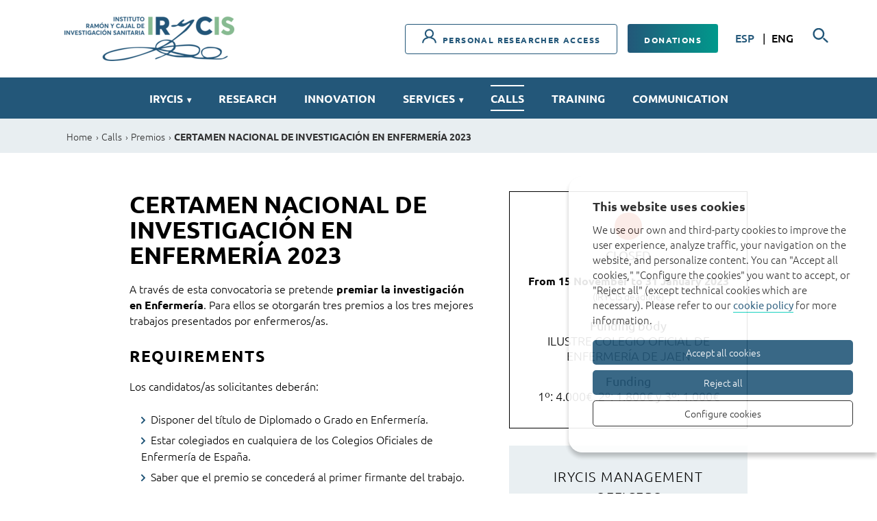

--- FILE ---
content_type: text/html; charset=UTF-8
request_url: https://www.irycis.org/en/calls/1205/certamen-nacional-de-investigacion-en-enfermeria-2023
body_size: 7430
content:
<!doctype html>
<!--[if IE 8]>    <html class="no-js lt-ie9" lang="en"> <![endif]-->
<!--[if IE 9]>    <html class="no-js ie9" lang="en"> <![endif]-->
<html class="no-js" lang="en">

<head>

    <meta charset="utf-8"/>
    <meta http-equiv="X-UA-Compatible" content="IE=edge" />
    <meta name="viewport" content="width=device-width, initial-scale=1.0, shrink-to-fit=no">

    <link rel='dns-prefetch' href='//www.google-analytics.com' />

    <meta name="author" content="Instituto Ramón y Cajal de Investigación Sanitaria" />

    <title>CERTAMEN NACIONAL DE INVESTIGACIÓN EN ENFERMERÍA 2023 | Calls | Instituto Ramón y Cajal de Investigación Sanitaria | Instituto Ramón y Cajal de Investigación Sanitaria</title>
    <meta name="description" content="" />
        <link rel="canonical" href="https://www.irycis.org/en/calls/1205/certamen-nacional-de-investigacion-en-enfermeria-2023" />
        
    <!-- 1 Way To Avoid the Flash of Unstyled Content | Learning jQuery -->
    <script>
        // traiem la classe 'no-js'
        document.documentElement.className = document.documentElement.className.replace( /(?:^|\s)no-js(?!\S)/g , '' )
        // afegim la classe 'js'
        document.documentElement.className += ' js';
        if (window.screen.height <= 900 && window.screen.width > 1024) {
            document.documentElement.className += ' widescreen';
        }
    </script>

    <!--[if (gte IE 9)|!(IE)]><!-->
    <link rel="stylesheet" href="/media/css/app_1751370538.css"/>
    <!--<![endif]-->

    <!--[if lte IE 8]>
        <link rel="stylesheet" href="/media/css/ie8.css" />
    <![endif]-->

        <meta property="og:title" content="CERTAMEN NACIONAL DE INVESTIGACIÓN EN ENFERMERÍA 2023 | Calls | Instituto Ramón y Cajal de Investigación Sanitaria" />
    <meta property="og:type" content="website" />
    <meta property="og:site_name" content="Instituto Ramón y Cajal de Investigación Sanitaria" />
    <meta property="og:description" content="" />
    <meta property="og:url" content="https://www.irycis.org/en/calls/1205/certamen-nacional-de-investigacion-en-enfermeria-2023" />

    <meta name="twitter:card" content="summary_large_image">
    <meta name="twitter:title" content="CERTAMEN NACIONAL DE INVESTIGACIÓN EN ENFERMERÍA 2023 | Calls | Instituto Ramón y Cajal de Investigación Sanitaria" />
    <meta name="twitter:description" content="">

    <meta property="og:image" content="https://www.irycis.org/media/upload/cache/opengraph_1579799753.jpg" />
    <meta name="twitter:image" content="https://www.irycis.org/media/upload/cache/opengraph_1579799753.jpg">


            <link rel="alternate" hreflang="es" href="https://www.irycis.org/es/convocatorias/1205/certamen-nacional-de-investigacion-en-enfermeria-2023">
        <link rel="alternate" hreflang="en" href="https://www.irycis.org/en/calls/1205/certamen-nacional-de-investigacion-en-enfermeria-2023">


        <!-- favicons -->
    <link rel="shortcut icon" href="/favicon.ico" type="image/x-icon" />

    <link rel="apple-touch-icon" sizes="57x57" href="/favicons/apple-touch-icon-57x57.png">
    <link rel="apple-touch-icon" sizes="60x60" href="/favicons/apple-touch-icon-60x60.png">
    <link rel="apple-touch-icon" sizes="72x72" href="/favicons/apple-touch-icon-72x72.png">
    <link rel="apple-touch-icon" sizes="76x76" href="/favicons/apple-touch-icon-76x76.png">
    <link rel="apple-touch-icon" sizes="114x114" href="/favicons/apple-touch-icon-114x114.png">
    <link rel="apple-touch-icon" sizes="120x120" href="/favicons/apple-touch-icon-120x120.png">
    <link rel="apple-touch-icon" sizes="144x144" href="/favicons/apple-touch-icon-144x144.png">
    <link rel="apple-touch-icon" sizes="152x152" href="/favicons/apple-touch-icon-152x152.png">
    <link rel="apple-touch-icon" sizes="180x180" href="/favicons/apple-touch-icon-180x180.png">

    <link rel="icon" sizes="16x16" type="image/png" href="/favicons/favicon-16x16.png">
    <link rel="icon" sizes="32x32" type="image/png" href="/favicons/favicon-32x32.png">
    <link rel="icon" sizes="48x48" type="image/png" href="/favicons/android-chrome-48x48.png">
    <link rel="icon" sizes="96x96" type="image/png" href="/favicons/favicon-96x96.png">
    <link rel="icon" sizes="192x192" type="image/png" href="/favicons/android-chrome-192x192.png">

    <link rel="manifest" href="/favicons/manifest.json">
    <link rel="mask-icon" href="/favicons/logo.svg" color="#0f7591">
    <meta name="msapplication-TileColor" content="#da532c">
    <meta name="msapplication-TileImage" content="/favicons/mstile-144x144.png">
    <meta name="theme-color" content="#ffffff">
    <!-- /favicons -->


    
<script type="application/ld+json">
{
  "@context": "http://schema.org",
  "@type": "WebSite",
  "name": "Instituto Ramón y Cajal de Investigación Sanitaria",
  "url": "https://www.irycis.org"
}
</script>
<script type="application/ld+json">
{
  "@context": "http://schema.org",
  "@type": "Organization",
  "url": "https://www.irycis.org",
  "name": "Instituto Ramón y Cajal de Investigación Sanitaria",
  "logo": "https://www.irycis.org/favicons/logo.svg",
  "address": ""
  ,"contactPoint": [{
    "@type": "ContactPoint",
    "telephone": "+34913368147",
    "contactType": "customer service"
  }]
 ,"sameAs": [
"https://www.facebook.com/InstitutoRamonyCajal/" ]
}
</script>


    <script>/* <![CDATA[ */
        var urlBase = '';
    /* ]]> */</script>


<script>
  window.dataLayer = window.dataLayer || [];
  function gtag() { window.dataLayer.push(arguments); }
  gtag('consent', 'default', {
   ad_storage: 'denied',
   analytics_storage: 'denied',
  wait_for_update: 500
  });
  function cookiesAnalytics() {
   dataLayer.push({'event':'cookies_analytics'});
   gtag('consent', 'update', { analytics_storage: 'granted' });
  }
  </script>
   <script async src="https://www.googletagmanager.com/gtag/js?id=UA-140939642-1"></script>
  <script>
  var gtagId = 'UA-140939642-1';
  window.dataLayer = window.dataLayer || [];
  function gtag(){dataLayer.push(arguments);}
  gtag('js', new Date());
  gtag('config', gtagId);
  </script></head>
<body class="convocatorias-ficha isDesktop en">





    <!-- main-header -->
    <header class="main-header" id="top">
        <!-- skip link -->
        <a href="#menu" class="skip-link">Ir al menú</a>
        <a href="#main" class="skip-link">Ir al contenido principal</a>

        <div class="row">
            <div class="column">

                <h1 class="site-title">
                    <a href="/en">
                                            <img src="/media/upload/cache/logo_irycis_interior3x_w249.png" srcset="/media/upload/cache/logo_irycis_interior3x_w498.png 2x" alt="Instituto Ramón y Cajal de investigación sanitaria" />
                                        </a>
                    <span class="vh">Instituto Ramón y Cajal de investigación sanitaria</span>
                </h1>
                <div class="main-header__tools">
                                    <div class="btns">
                        <a class="btn invest" href="https://fibhurc.fundanetsuite.com/ifundanet/">
                        <svg xmlns="http://www.w3.org/2000/svg" width="21" height="21" viewBox="0 0 21 21">
                        <path fill-rule="nonzero" d="M14.278 12.482a6.659 6.659 0 0 0 2.88-5.48A6.666 6.666 0 0 0 10.5.344a6.666 6.666 0 0 0-6.657 6.658 6.656 6.656 0 0 0 2.88 5.48C1.55 13.63.113 18.182.107 20.647l2.098.005c0-.241.086-5.91 6.382-6.319l-.063-.972a6.653 6.653 0 0 0 3.954 0l-.063.972c6.253.406 6.38 6.082 6.382 6.323l2.098-.008c-.005-2.466-1.444-7.017-6.616-8.166zM5.94 7.002a4.565 4.565 0 0 1 4.558-4.56 4.565 4.565 0 0 1 4.56 4.56 4.565 4.565 0 0 1-4.56 4.561 4.565 4.565 0 0 1-4.558-4.56z"/>
                        </svg> Personal researcher access</a>

                        <a class="btn donaciones" href="/es/donaciones/">Donations</a>
                    </div>
                                    <div class="search-lang">
                                        <ul class="lang">
                                                <li >
                            <a hreflang="es" xml:lang="es" lang="es"  href="https://www.irycis.org/es/convocatorias/1205/certamen-nacional-de-investigacion-en-enfermeria-2023">
                            ESP                            </a>
                        </li>
                                                <li class="active">
                            <a hreflang="en" xml:lang="en" lang="en" class="active" href="https://www.irycis.org/en/calls/1205/certamen-nacional-de-investigacion-en-enfermeria-2023">
                            ENG                            </a>
                        </li>
                                                </ul>
                                        <div class="search">
                            <button class="js-button" aria-expanded="false" aria-label="Searcher"><span class="vh">Search</span></button>
                            <form action="/es/buscador/" method="get" class="s-desktop" id="s-1" role="search">
                                <input type="hidden" name="page" value="1" />
                                <fieldset>
                                    <legend>Searcher</legend>
                                    <label for="s1">Search</label>
                                    <input type="search" name="keywords" id="s1" placeholder="Search…" />
                                    <button type="submit">
                                        <img src="/media/img/ico-search.svg" alt="Search" />
                                    </button>
                                </fieldset>
                            </form>
                        </div>
                    </div>
                </div>
            </div>
        </div>

        <!--main-nav-->
        <nav class="main-nav" id="main-nav">
            <button class="hamburger hamburger--3dx menu-button" aria-expanded="false" aria-label="Menu" id="nav">
                <span class="hamburger-box">
                    <span class="hamburger-inner"></span>
                </span>
                <span class="menu-button__label vh">Menu</span>
            </button>
            <div class="menu-wrapper">
        <ul class="site-menu&#x20;with-dropdowns">
    <li class="has-submenu">
        <a href="/en/irycis/"  class="">IRYCIS</a>
        <div aria-hidden="true" class="submenu"><div class="row"><div class="column"><ul class="users-list-links&#x20;submenu-gn" aria-hidden="true">
            <li>
                <a href="/en/irycis/presentation/"  class="">Presentation</a>
            </li>
            <li>
                <a href="/en/irycis/structure-and-organization/"  class="">Structure and organization</a>
            </li>
            <li>
                <a href="/en/irycis/foundation/"  class="">Foundation</a>
            </li>
            <li>
                <a href="/en/irycis/documentation/"  class="">Documentation</a>
            </li>
            <li>
                <a href="/en/irycis/scientific-reports/"  class="">Corporative Scientific Reports</a>
            </li>
            <li>
                <a href="/en/rri/"  class="">RRI</a>
            </li>
        </ul></div></div></div>
    </li>
    <li>
        <a href="/en/research/"  class="">Research</a>
    </li>
    <li>
        <a href="/en/innovation/"  class="">Innovation</a>
    </li>
    <li class="servicios">
        
    <a href="/en/services">Services</a>
    <div aria-hidden="true" class="submenu">
            <div class="row">
                <div class="large-12 columns">
                                    <h3>Central Support Units</h3>
                    <ul class="grid-3 users-list-links">
                        <li>
                            <a href="/en/services/6/animal-facility-and-experimental-surgery">
                            Animal facility and experimental surgery                            </a>
                        </li>
                        <li>
                            <a href="/en/services/22/aptamers">
                            Aptamers                            </a>
                        </li>
                        <li>
                            <a href="/en/services/1/biobank-and-biomodels">
                            Biobank and biomodels                            </a>
                        </li>
                        <li>
                            <a href="/en/services/7/clinical-biostatistics">
                            Clinical biostatistics                            </a>
                        </li>
                        <li>
                            <a href="/en/services/15/biomarkers-and-therapeutic-targets">
                            Biomarkers and therapeutic targets                            </a>
                        </li>
                        <li>
                            <a href="/en/services/42/lipidomics-and-proteomics-characterization-uca-clp">
                            Lipidomics and proteomics characterization (UCA-CLP)                            </a>
                        </li>
                        <li>
                            <a href="/en/services/39/data-science">
                            Data Science                            </a>
                        </li>
                        <li>
                            <a href="/en/services/40/clinical-studies-and-phase-ii-iv-trials">
                            Clinical studies and phase II-IV trials                            </a>
                        </li>
                        <li>
                            <a href="/en/services/11/translational-genomics-ngs-and-bioinformatics">
                            Translational Genomics (NGS) and Bioinformatics                            </a>
                        </li>
                        <li>
                            <a href="/en/services/9/clinical-research-and-clinical-trials-unit-early-phase-clinical-trials-unit">
                            Clinical Research and Clinical Trials Unit &  Early Phase Clinical Trials Unit                            </a>
                        </li>
                        <li>
                            <a href="/en/services/41/microscopy-histology-and-comparative-pathology">
                            Microscopy, histology and comparative pathology                            </a>
                        </li>
                    </ul>
                </div>

                <div class="large-12 columns">
                                    <h3>Other service and technical units </h3>
                    <ul class="users-list-links grid-3">
                        <li>
                            <a href="/en/services/43/single-cell-analysis-spectral-cytometry">
                            Single cell analysis: spectral cytometry                            </a>
                        </li>
                        <li>
                            <a href="/en/services/46/radiological-image-analysis-and-process-engineering">
                            Radiological image analysis and process engineering                            </a>
                        </li>
                        <li>
                            <a href="/en/services/47/environmental-exposure-chamber">
                            Environmental exposure chamber                            </a>
                        </li>
                        <li>
                            <a href="/en/services/45/gas-chromatography-coupled-to-mass-spectrometry">
                            Gas chromatography coupled to mass spectrometry                            </a>
                        </li>
                        <li>
                            <a href="/en/services/44/scientific-and-technical-service-of-cell-cultures">
                            Scientific and Technical Service of Cell Cultures                            </a>
                        </li>
                        <li>
                            <a href="/en/services/21/precision-immunological-markers">
                            Precision immunological markers                            </a>
                        </li>
                        <li>
                            <a href="/en/services/20/microarrays">
                            Microarrays                            </a>
                        </li>
                        <li>
                            <a href="/en/services/24/chromatographic-services-and-cns-markers">
                            Chromatographic services and CNS markers                            </a>
                        </li>
                        <li>
                            <a href="/en/services/48/cell-therapy-production-unit">
                            Cell Therapy Production Unit                            </a>
                        </li>
                    </ul>
                </div>
            </div>

                <a href="/en/services/cat/4/unidades-de-las-universidades-de-irycis" class="btn btn-submenu">Facilities of IRYCIS universities <svg xmlns="http://www.w3.org/2000/svg" width="27" height="16"><path d="M26.4 7.944c-.01-.279-.125-.601-.315-.805L19.873.505c-.421-.38-1.228-.537-1.699-.098-.463.433-.45 1.273.012 1.708l4.368 4.658H1.164C.522 6.773 0 7.298 0 7.944c0 .647.521 1.171 1.165 1.171h21.389l-4.368 4.659c-.397.4-.47 1.27-.012 1.707.459.438 1.295.298 1.699-.097l6.212-6.635a1.13 1.13 0 0 0 .315-.805z"/></svg></a>
</div>

    </li>
    <li class="active">
        <a href="/en/calls/"  class="active" aria-current="page">Calls</a>
    </li>
    <li>
        <a href="/es/formacion/"  class="">Training</a>
    </li>
    <li>
        <a href="/en/communication/"  class="">Communication</a>
    </li>
</ul>                <div class="mobile-tools">
                                         <div class="btns">
                        <a class="btn invest" href="https://fibhurc.fundanetsuite.com/ifundanet/">
                        <svg xmlns="http://www.w3.org/2000/svg" width="21" height="21" viewBox="0 0 21 21">
                        <path fill-rule="nonzero" d="M14.278 12.482a6.659 6.659 0 0 0 2.88-5.48A6.666 6.666 0 0 0 10.5.344a6.666 6.666 0 0 0-6.657 6.658 6.656 6.656 0 0 0 2.88 5.48C1.55 13.63.113 18.182.107 20.647l2.098.005c0-.241.086-5.91 6.382-6.319l-.063-.972a6.653 6.653 0 0 0 3.954 0l-.063.972c6.253.406 6.38 6.082 6.382 6.323l2.098-.008c-.005-2.466-1.444-7.017-6.616-8.166zM5.94 7.002a4.565 4.565 0 0 1 4.558-4.56 4.565 4.565 0 0 1 4.56 4.56 4.565 4.565 0 0 1-4.56 4.561 4.565 4.565 0 0 1-4.558-4.56z"/>
                        </svg> Personal researcher access</a>

                        <a class="btn donaciones" href="/es/donaciones/">Donations</a>
                    </div>
                                        <ul class="lang">
                                                <li >
                            <a hreflang="es" xml:lang="es" lang="es"  href="https://www.irycis.org/es/convocatorias/1205/certamen-nacional-de-investigacion-en-enfermeria-2023">
                            ESP                            </a>
                        </li>
                                                <li class="active">
                            <a hreflang="en" xml:lang="en" lang="en" class="active" href="https://www.irycis.org/en/calls/1205/certamen-nacional-de-investigacion-en-enfermeria-2023">
                            ENG                            </a>
                        </li>
                                                </ul>
                
                    <form action="/es/buscador/" method="get" class="s-mobile">
                        <input type="hidden" name="page" value="1" />
                        <fieldset>
                            <legend>Searcher</legend>
                            <label for="s1-m">Search</label>
                            <input type="search" name="keywords" id="s1-m" placeholder="Search…" />
                            <button type="submit">
                                <img src="/media/img/ico-search-mob.svg" alt="Search" />
                            </button>
                        </fieldset>
                    </form>
                </div>
            </div>
        </nav>
        <!-- /main-nav -->

    </header>
    <!-- /main-header -->


    <!-- main-content -->
    <main class="main-content" id="main">

        <div class="breadcrumb">
            <div class="row">
                <div class="column">
<ol class="bread" itemscope itemtype="http://schema.org/BreadcrumbList"><li itemprop="itemListElement" itemscope itemtype="http://schema.org/ListItem"><a itemscope itemtype="http://schema.org/Thing"
       itemprop="item"  href="/en/" title="Home"><span itemprop="name">Home</span></a><meta itemprop="position" content="1" /></li><li itemprop="itemListElement" itemscope itemtype="http://schema.org/ListItem"><a itemscope itemtype="http://schema.org/Thing"
       itemprop="item"  href="/en/calls" title="Calls"><span itemprop="name">Calls</span></a><meta itemprop="position" content="2" /></li><li itemprop="itemListElement" itemscope itemtype="http://schema.org/ListItem"><a itemscope itemtype="http://schema.org/Thing"
       itemprop="item"  href="/en/calls/cat/8/premios" title="Premios"><span itemprop="name">Premios</span></a><meta itemprop="position" content="3" /></li><li itemprop="itemListElement" itemscope itemtype="http://schema.org/ListItem"><a itemscope itemtype="http://schema.org/Thing"
       itemprop="item"  href="/en/calls/1205/certamen-nacional-de-investigacion-en-enfermeria-2023" title="CERTAMEN NACIONAL DE INVESTIGACIÓN EN ENFERMERÍA 2023"><span itemprop="name">CERTAMEN NACIONAL DE INVESTIGACIÓN EN ENFERMERÍA 2023</span></a><meta itemprop="position" content="4" /></li></ol>                </div>
            </div>
        </div>

        <section class="section section--ficha-conv">
            <div class="row">
                <div class="medium-10 medium-centered column">
                    <div class="row">
                        <div class="medium-7 columns">
	                        <h1>CERTAMEN NACIONAL DE INVESTIGACIÓN EN ENFERMERÍA 2023</h1>
    	                    <p>A través de esta convocatoria se pretende <strong>premiar&nbsp;la investigación en Enfermería</strong>. Para ellos se otorgarán&nbsp;tres premios a los tres mejores trabajos presentados por enfermeros/as.</p>

    	                        	                    <h2>Requirements</h2>
    	                    <p>Los candidatos/as solicitantes deberán:</p>

<ul>
	<li>Disponer del título de Diplomado o Grado en Enfermería.</li>
	<li>Estar colegiados en cualquiera de los Colegios Oficiales de Enfermería de España.</li>
	<li>Saber que el premio se concederá al&nbsp;primer firmante del trabajo.</li>
	<li>Presentar estudios monográficos o trabajos de investigación en enfermería inéditos escritos en lengua castellana.&nbsp;No se aceptarán&nbsp;tesis, trabajos fin de grado o&nbsp;trabajos fin de máster.</li>
</ul>    	                        	                    <h2>Request</h2>
    	                    <p>Los trabajos deberán ser entregados o remitidos a la Sede del Ilustre Colegio Oficial de Enfermería (c/ Sefarad, n&ordm; 42 -1&ordm; D. CP.&nbsp;23006, Jaén) siguiendo las pautas reflejadas en las Bases de la Convocatoria (ver enlace).</p>    	                                            </div>
                        <div class="medium-5 columns">
                           <div class="state">
                                                        <span class="close">
                        <svg xmlns="http://www.w3.org/2000/svg" width="40" height="40"><circle cx="131" cy="52" r="20" fill="" transform="translate(-111 -32)"/></svg>                        </span>
                        <p class="sta">Closed</p>
                                        <p class="fecha">From <time datetime="2022-11-15">15 November</time> to <time datetime="2023-01-31">31 January 2023</time></p>
                                <p class="plazo">(IRYCIS deadline)</p>
                                                                <p class="fin">Funding body<span>ILUSTRE COLEGIO OFICIAL DE ENFERMERÍA DE JAEN</span></p>
                                                                <p class="cuan">Funding<span>1º: 4.000€, 2º: 1.800€ y 3º: 1.000€</span></p>
                                                            </div>
                                                        <div class="contact">
                                <h3>IRYCIS management officers</h3>
                                <p>Gabino Criado: <a   href="mailto:gabino.criado(ELIMINAR)@salud.madrid.org" >gabino.criado(ELIMINAR)@salud.madrid.org</a> / 29182</p>

<p>Bárbara Martínez: <a   href="mailto:bmpriego(ELIMINAR)@salud.madrid.org" >bmpriego(ELIMINAR)@salud.madrid.org</a> / 88145</p>

<p>Verónica García: <a   href="mailto:vgvegas(ELIMINAR)@salud.madrid.org" >vgvegas(ELIMINAR)@salud.madrid.org</a> / 88145</p>                            </div>
                                                    </div>
                    </div>
                </div>
            </div>
        </section>

        <section class="section section--docs">
            <div class="row">
                <div class="large-11 medium-centered columns">
                    <h2>More information</h2>
                    <ul class="box-docs small-block-grid-1 medium-block-grid-3 text-center">
                                    <li class="link">
                                        <div>
                                        <a href="https://enfermeriajaen.com/wp-content/uploads/2022/05/CONVOCATORIA-XXVIII-CERTAMEN-NACIONAL-ENFERMERIA-JAEN.pdf">
                                        	<svg xmlns="http://www.w3.org/2000/svg" class="sink" width="47" height="48"><path fill="#235779" d="M11.072.22c-2.83 0-5.675 1.09-7.833 3.266-4.316 4.352-4.32 11.422.019 15.76l7.946 7.955a1.2 1.2 0 0 0 1.175.327 1.21 1.21 0 0 0 .857-.874 1.222 1.222 0 0 0-.337-1.18l-7.947-7.937c-3.411-3.41-3.4-8.894 0-12.323 3.401-3.43 8.82-3.43 12.221 0l7.965 8.012c3.401 3.43 3.337 8.806-.075 12.247a1.222 1.222 0 0 0-.337 1.181 1.201 1.201 0 1 0 2.032.547c4.304-4.34 4.39-11.332.075-15.683l-7.946-8.032A10.97 10.97 0 0 0 11.072.22zm9.867 20.032c-.265.038-.51.165-.697.36-4.304 4.34-4.39 11.332-.075 15.684l7.946 8.032a11.01 11.01 0 0 0 15.648 0c4.316-4.352 4.32-11.423-.019-15.76l-7.946-7.956a1.199 1.199 0 0 0-1.175-.327 1.21 1.21 0 0 0-.857.874c-.108.426.021.878.337 1.181l7.947 7.956c3.411 3.41 3.4 8.893 0 12.323-3.401 3.43-8.82 3.43-12.221 0l-7.965-8.032c-3.401-3.43-3.337-8.806.075-12.247.384-.363.49-.935.26-1.413a1.203 1.203 0 0 0-1.258-.675z"/></svg>

                                                                                        <h3>Bases de la Convocatoria</h3>
                                                                                    </a>
                                        </div>
                                    </li>
                    </ul>
                </div>
            </div>
        </section>
    </main>
    <!-- /main-content -->

    <!-- footer -->
    <footer class="main-footer">
        <div class="logos">
            <div class="row">
                <div class="column">
                    <ul class="inline-list inline-list--img">
                        <li>
                            <a href="http://www.hrc.es/">
                               <img class="lazy-img" src="[data-uri]" data-src="/media/upload/cache/logo_hospital_ramoycajal3x_h50.png" alt="Hospital Universitario Ramón y Cajal" />
                            </a>
                        </li>
                        <li>
                            <a href="http://www.irycis.org">
                                <img class="lazy-img" src="[data-uri]" data-src="/media/upload/cache/logo_fibiohrc3x_h50.png" alt="Fundación para la Investigación Biomédica del Hospital Universitario Ramón y Cajal" />
                            </a>
                        </li>
                        <li>
                            <a href="https://ec.europa.eu/regional_policy/es/funding/erdf/">
                                <img class="lazy-img" src="[data-uri]" data-src="/media/upload/cache/logo_ue3x_h60.png" alt="Fondo Europeo de Desarrollo Regional" />
                            </a>
                        </li>
                        <li>
                            <a href="https://www.ciencia.gob.es/">
                                <img class="lazy-img" src="[data-uri]" data-src="/media/upload/cache/logo_ministerio3x_h50.png" alt="Ministerio de Economía, Industria y Competitividad" />
                            </a>
                        </li>
                        <li>
                            <a href="http://www.ucm.es/">
                                <img class="lazy-img" src="[data-uri]" data-src="/media/upload/cache/logo_complutense3x_h50.png" alt="Universidad Complutense" />
                            </a>
                        </li>
                        <li>
                            <a href="http://www.uah.es/">
                                <img class="lazy-img" src="[data-uri]" data-src="/media/upload/cache/logo_alcala3x_h50.png" alt="Universidad de Alcalá" />
                            </a>
                        </li>
                        <li>
                            <a href="http://www.uam.es/">
                                <img class="lazy-img" src="[data-uri]" data-src="/media/upload/cache/logo_uam3x_h45.png" alt="Universidad Autónoma de Madrid" />
                            </a>
                        </li>
                        <li>
                            <a href="https://eatris.eu/">
                                <img class="lazy-img" src="[data-uri]" data-src="/media/upload/cache/logo_eatris3x_h30.png" alt="Eatris" />
                            </a>
                        </li>
                        <li>
                            <a href="https://www.ecrin.org/">
                                <img class="lazy-img" src="[data-uri]" data-src="/media/upload/cache/logo_ecrin3x_h50.png" alt="European clinical research infrastucture network" />
                            </a>
                        </li>
                        <li>
                            <a href="https://www.irycis.org/en/hrs4r/">
                                <img class="lazy-img" src="[data-uri]" data-src="/media/upload/cache/logo_hr3x_h80.png" alt="HR Excellence in Research" />
                            </a>
                        </li>
                        <li>
                            <a href="https://leishinfowho-cc55.es/">
                                <img class="lazy-img" src="[data-uri]" data-src="/media/upload/cache/collaborating_centre.png" alt="WHO Collaborating Centre for Clinical Management of Leishmaniasis" />
                            </a>
                        </li>
                    </ul>
                </div>
            </div>
        </div>




        <div class="footer-1">
            <div class="row">
                <div class="column">
                    <h3>Instituto Ramón y Cajal de Investigación Sanitaria</h3>
                                                            <p class="telf">Telephone: <span>(+34) 91 336 81 47</span></p>
                                        	                <p class="mail">E-mail: <a   href="mailto:irycis(ELIMINAR)@irycis.org" >irycis(ELIMINAR)@irycis.org</a></p>
                    
                    <ul class="footer-nav&#x20;inline-list">
    <li>
        <a href="/en/contact/"  class="">Contact</a>
    </li>
    <li>
        <a href="/en/cookies-policy/"  class="">Cookies policy</a>
    </li>
    <li>
        <a href="/en/legal-notice/"  class="">Legal notice</a>
    </li>
    <li>
        <a href="/en/privacy-policy/"  class="">Privacy policy</a>
    </li>
    <li>
        <a href="/en/creditos/"  class="">Credits</a>
    </li>
</ul>
                    <ul class="footer-social inline-list inline-list--img">
                        <li>
                            <a href="https://www.facebook.com/InstitutoRamonyCajal/">
                                <svg xmlns="http://www.w3.org/2000/svg" width="14" height="25"><path fill="#FFF" d="M12.91.005L9.697 0c-3.61 0-5.942 2.393-5.942 6.097v2.811H.525a.505.505 0 0 0-.505.505v4.073c0 .28.226.505.505.505h3.23V24.27c0 .279.226.505.505.505h4.215a.505.505 0 0 0 .505-.505V13.99h3.777a.505.505 0 0 0 .505-.505l.001-4.073a.506.506 0 0 0-.505-.505H8.98V6.525c0-1.145.273-1.727 1.765-1.727h2.164a.505.505 0 0 0 .505-.506V.51a.505.505 0 0 0-.504-.505z"/></svg>
                            </a>
                        </li>
                    </ul>

                    <p class="copy">© 2026 Instituto Ramón y Cajal de Investigación Sanitaria. All rights reserved</p>

                     <a href="#top" class="top">
                        <img src="/media/img/amunt.svg" alt="Ir al inicio" />
                    </a>
                </div>
            </div>
        </div>
    </footer>
    <!-- /footer -->


<!--[if IE 9]>
    <script src="/media/js/matchMedia.js"></script>
<![endif]-->
<!--[if (gte IE 9)|!(IE)]><!-->
<script defer="defer" src="/media/js/app_en_1719387284.js"></script>
<!--<![endif]-->


</body>
</html>


--- FILE ---
content_type: image/svg+xml
request_url: https://www.irycis.org/media/img/ico-search.svg
body_size: 134
content:
<svg xmlns="http://www.w3.org/2000/svg" width="24" height="22"><path d="M8.916.318c-3.394.167-6.355 2.4-7.501 5.658C.268 9.234 1.16 12.874 3.678 15.2a8.282 8.282 0 0 0 9.233 1.399c3.072-1.479 4.967-4.697 4.801-8.153C17.486 3.728 13.548.089 8.916.318zm.696 14.666c-3.306.164-6.118-2.43-6.284-5.797-.166-3.367 2.377-6.235 5.683-6.41 3.305-.174 6.125 2.412 6.301 5.779a6.18 6.18 0 0 1-1.552 4.409A5.956 5.956 0 0 1 9.6 14.96l.012.024zm13.08 4.572l-5.028-4.645a1.185 1.185 0 0 0-1.64.133 1.239 1.239 0 0 0 .032 1.676l5.028 4.644c.312.324.775.446 1.202.315.427-.13.747-.491.832-.937a1.234 1.234 0 0 0-.426-1.186z" fill="#235779"/></svg>

--- FILE ---
content_type: image/svg+xml
request_url: https://www.irycis.org/media/img/amunt.svg
body_size: -103
content:
<svg width="52" height="39" xmlns="http://www.w3.org/2000/svg"><path d="M51 29.537L32.579 8.51 25.999 1l-6.578 7.51L1 29.537l6.579 7.51 18.42-21.028 18.422 21.028z" stroke="#FFF" stroke-width="2" fill="none" stroke-linecap="round" stroke-linejoin="round"/></svg>

--- FILE ---
content_type: image/svg+xml
request_url: https://www.irycis.org/media/css/img/sprite.svg
body_size: 6402
content:
<svg width="195" height="178" xmlns="http://www.w3.org/2000/svg" xmlns:xlink="http://www.w3.org/1999/xlink"><svg width="27" height="27" viewBox="-5 -5 27 27" x="105" y="121" xmlns="http://www.w3.org/2000/svg"><g fill="#62ABC4"><path d="M15.144 1.85H1.856c-1.133 0-1.71.577-1.71 1.71v11.332c0 1.134.577 1.71 1.71 1.71h13.288c1.133 0 1.71-.576 1.71-1.71V3.56c0-1.133-.577-1.71-1.71-1.71zm-2.449 1.29a1.096 1.096 0 1 1 0 2.192 1.096 1.096 0 0 1 0-2.192zm-8.284 0a1.096 1.096 0 1 1 0 2.192 1.096 1.096 0 0 1 0-2.192zm10.956 12.053H1.593V6.115h13.774v9.079z"/><path d="M4.998 3.846a.665.665 0 0 1-1.33 0V.676a.665.665 0 1 1 1.33 0v3.17zm8.299 0a.665.665 0 0 1-1.33 0V.676a.665.665 0 1 1 1.33 0v3.17z"/></g></svg><svg width="26" height="25" viewBox="-5 -5 26 25" x="132" y="121" xmlns="http://www.w3.org/2000/svg"><g fill="#AAA" fill-rule="evenodd"><path d="M2.697.075l12.728 12.728-2.122 2.122L.575 2.197z"/><path d="M15.425 2.197L2.697 14.925.575 12.803 13.303.075z"/></g></svg><svg width="26" height="25" viewBox="-5 -5 26 25" y="153" xmlns="http://www.w3.org/2000/svg"><g fill="#FFF" fill-rule="evenodd"><path d="M2.697.075l12.728 12.728-2.122 2.122L.575 2.197z"/><path d="M15.425 2.197L2.697 14.925.575 12.803 13.303.075z"/></g></svg><svg width="71" height="71" viewBox="-5 -5 71 71" y="50" xmlns="http://www.w3.org/2000/svg"><defs><path id="a" d="M0 0h61v61H0z"/></defs><g fill="none" fill-rule="evenodd"><mask id="b" fill="#fff"><use xlink:href="#a"/></mask><path d="M42.853 37.626l-.479.59c-2.648 3.282-10.857 9.176-11.205 9.425a1.15 1.15 0 0 1-1.337 0c-.347-.25-8.558-6.143-11.206-9.425l-.48-.59c-2.237-2.74-5.02-6.15-5-11.933.02-5.375 4.374-9.747 9.702-9.747a9.585 9.585 0 0 1 7.652 3.787 9.58 9.58 0 0 1 7.65-3.787c5.33 0 9.682 4.372 9.703 9.747.02 5.783-2.762 9.194-5 11.933m13.533-7.23L61 27.514c-1.786-7.874-1.288-5.162-1.786-7.874l-5.45-.43a25.876 25.876 0 0 0-3.549-5.412l1.691-5.194c-6.406-4.879-4.29-3.12-6.406-4.879l-4.455 3.2a25.561 25.561 0 0 0-6.171-1.862L32.846 0c-8.026.397-5.28.376-8.026.397l-1.365 5.328a25.476 25.476 0 0 0-5.92 2.564l-4.79-2.572C6.85 11.21 8.94 9.417 6.85 11.21l2.362 4.964a25.879 25.879 0 0 0-2.903 5.789l-5.306 1.122C0 31.1.456 28.377 0 31.1l4.981 2.276a25.922 25.922 0 0 0 1.479 6.31l-3.347 4.29c4.359 6.788 2.966 4.408 4.359 6.788l5.278-1.478a25.936 25.936 0 0 0 5.16 3.866l.182 5.464C25.77 61 23.182 60.075 25.77 61l3.103-4.545c1.05.07 2.115.084 3.193.023a26.06 26.06 0 0 0 3.226-.395l3.635 4.07c7.405-3.136 4.834-2.176 7.405-3.136l-.53-5.482a26.026 26.026 0 0 0 4.686-4.436l5.385.77c3.668-7.187 2.312-4.785 3.668-7.187l-3.903-3.85a25.95 25.95 0 0 0 .747-6.435" fill="#FFF" mask="url(#b)"/></g></svg><svg width="73" height="50" viewBox="-5 -5 73 50" xmlns="http://www.w3.org/2000/svg"><path d="M42.428 34.12h10.385v-2.594H42.428v2.593zm17.656 0h-1.14V0H4.056v34.12h-1.14C1.312 34.12 0 35.441 0 37.057 0 38.678 1.312 40 2.916 40h57.168C61.688 40 63 38.677 63 37.058c0-1.616-1.312-2.939-2.916-2.939z" fill="#FFF" fill-rule="evenodd"/></svg><svg width="35" height="38" viewBox="-5 -5 35 38" x="73" y="67" xmlns="http://www.w3.org/2000/svg"><g fill="#62ABC4"><path d="M24.019 23.194l-.011.284v.205c-.003.088-.005.18-.005.269.005.342-.223.947-.596 1.169-.054.028-.106.06-.146.089-.415.26-.865.53-1.332.74-1.488.661-3.22 1.135-5.448 1.486-.744.118-1.448.203-2.152.261-.67.059-1.332.088-2.027.088h-.216c-.695 0-1.357-.03-2.027-.088a28.884 28.884 0 0 1-2.152-.261c-2.23-.353-3.96-.825-5.444-1.486-.467-.21-.918-.479-1.327-.736a1.75 1.75 0 0 0-.148-.091C.613 24.9.385 24.296.39 23.949c0-.167-.004-.346-.009-.48l-.016-.304c-.02-.787-.042-1.598.26-2.268.355-.789 1.097-1.381 1.828-1.922.344-.26.728-.516 1.144-.762a21.778 21.778 0 0 0 .545 1.07c-.958.854-1.32 2.49-.896 4.126.031.13.072.268.119.41l.062.193c.056.175.114.356.206.54.243.499.554.752.923.752a.935.935 0 0 0 .212-.027l.034-.011a2.96 2.96 0 0 0 .167-.045.893.893 0 0 0 .628.025.895.895 0 0 0 .592-.684l.033-.197h-.026a.891.891 0 0 0-1.578-.542c-.022-.063-.042-.13-.065-.201l-.029-.088c-.009-.033-.02-.064-.03-.096-.524-1.546-.166-3.113.78-3.483 1.03-.282 2.24.761 2.759 2.295.02.053.04.105.065.178l.01.036c.012.027.021.054.03.08a.944.944 0 0 0-.222.047.88.88 0 0 0-.554 1.122.881.881 0 0 0 1.124.557.88.88 0 0 0 .503-.432c.217-.107.447-.337.447-.827 0-.125-.013-.259-.042-.409-.04-.203-.103-.377-.163-.545l-.016-.038c-.02-.053-.036-.105-.054-.163-.628-1.845-2.092-3.137-3.555-3.137-.085 0-.173.007-.276.018a19.196 19.196 0 0 1-.59-1.162l.014-.007.304-.156.51-.264c.228-.116.455-.232.692-.344l.012-.004c.398-.184.73-.313 1.057-.411.02-.01.04-.016.063-.025l.03.052a41.711 41.711 0 0 0 1.092 1.566 66.33 66.33 0 0 0 1.445 1.9c.12.153.243.306.367.46.123.154.248.31.37.467l.08.096.072.087.228.29.067-.364c.146-.767.335-1.82.356-1.985l.009-.13a.164.164 0 0 0-.005-.04l-.018-.089a.902.902 0 0 0-.071-.132l-.161-.245c-.085-.13-.17-.26-.248-.39C11 17.903 11 17.89 11 17.883l.025-.073c.036-.103.071-.21.114-.318l.047-.14c.053-.144.105-.291.154-.434.009-.005.015-.01.02-.011.054-.018.349-.043.84-.043.512 0 .82.027.87.043l.024.009c.034.107.072.214.11.32l.118.33c.035.107.073.217.11.306.001.01-.003.029-.003.034a23.34 23.34 0 0 1-.253.393l-.163.252a.546.546 0 0 0-.062.123l-.014.045c-.011.033-.011.064-.011.085l.011.134c.018.156.199 1.173.344 1.94l.071.382.229-.313c.033-.045.069-.09.111-.137.139-.176.277-.35.416-.523l.4-.5a62.7 62.7 0 0 0 1.363-1.801c.313-.431.594-.83.86-1.218.09-.132.177-.266.268-.407.022.01.047.018.074.029.317.096.65.226 1.046.41l.016.008c.23.108.46.224.686.34l.518.266c.257.132.528.275.802.424a9.383 9.383 0 0 1-1.037 2.63 2.247 2.247 0 0 0-3.084 2.08c0 1.172.914 2.153 2.078 2.236.054.004.112.004.166.004a2.22 2.22 0 0 0 1.488-.565 2.235 2.235 0 0 0 .311-3.015 10.276 10.276 0 0 0 1.153-2.73c.23.147.48.317.722.5.73.543 1.475 1.14 1.828 1.92.306.678.278 1.5.254 2.296z"/><path d="M19.308 22.549a1.042 1.042 0 1 1-.123-.49c.08.15.123.318.123.49zM17.883 7.76c.015-.29-.149-.686-.46-.76-.156-.037-.3.029-.376-.14-.043-.097.03-.352.04-.456.03-.257.044-.53.107-.782a6.94 6.94 0 0 0 .206-1.427c.054-1.48-.678-2.7-2.032-3.303a7.942 7.942 0 0 0-3.174-.677 8.72 8.72 0 0 0-.603.016c-.648.039-1.34.09-1.934.376-.059.03-.115.06-.17.095-.219.14-.402.331-.547.549-.147.221-.196.346-.412.52a2.468 2.468 0 0 1-.575.36.966.966 0 0 0-.46.398c-.21.373-.284.825-.302 1.247-.022.53.002 1.06.039 1.587.013.188.049.375.087.562.057.286.119.572.108.86-.004.09-.041.14-.096.173a.49.49 0 0 1-.055.01c-.103.012-.208.008-.308.032-.311.073-.475.469-.46.759l.003.055a3.45 3.45 0 0 0 .004.407c.016.272.072.542.105.814.074.603.357 1.183.933 1.47.12.096.2.194.244.365.346 1.346 1.02 2.432 2.113 3.179.135.091.276.179.425.26.177.091.414.197.72.302l.052.022a2.568 2.568 0 0 0 1.09.216 2.559 2.559 0 0 0 1.09-.216 6.026 6.026 0 0 0 .773-.323 4.896 4.896 0 0 0 1.832-1.738c.183-.298.33-.612.46-.936.126-.313.125-.66.344-.932.161-.199.372-.35.561-.522.34-.312.462-.699.517-1.147.033-.272.088-.542.105-.814a3.45 3.45 0 0 0 .004-.407l.002-.054z"/></g></svg><svg width="25" height="25" viewBox="-5 -5 25 25" x="51" y="153" xmlns="http://www.w3.org/2000/svg"><defs><path id="c" d="M0 0h15v15H0z"/></defs><g fill="none" fill-rule="evenodd"><mask id="d" fill="#fff"><use xlink:href="#c"/></mask><path d="M10.191 4.809a.677.677 0 0 1 0 .958L7.98 7.979c-.012.013-.027.022-.04.033l2.052 4.19a.17.17 0 0 1-.305.148l-2.05-4.187a.68.68 0 0 1-.615-.184L3.69 4.647a.677.677 0 1 1 .958-.958L7.5 6.542l1.733-1.733a.677.677 0 0 1 .958 0m-2.69 8.836A6.152 6.152 0 0 1 1.354 7.5 6.152 6.152 0 0 1 7.5 1.355 6.152 6.152 0 0 1 13.645 7.5 6.152 6.152 0 0 1 7.5 13.645M7.5 0C3.365 0 0 3.364 0 7.5S3.365 15 7.5 15c4.136 0 7.5-3.364 7.5-7.5S11.636 0 7.5 0" fill="#62ABC4" mask="url(#d)"/></g></svg><svg width="25" height="25" viewBox="-5 -5 25 25" x="26" y="153" xmlns="http://www.w3.org/2000/svg"><defs><path id="e" d="M0 0h15v15H0z"/></defs><g fill="none" fill-rule="evenodd"><mask id="f" fill="#fff"><use xlink:href="#e"/></mask><path d="M10.191 4.809a.677.677 0 0 1 0 .958L7.98 7.979c-.012.013-.027.022-.04.033l2.052 4.19a.17.17 0 0 1-.305.148l-2.05-4.187a.68.68 0 0 1-.615-.184L3.69 4.647a.677.677 0 1 1 .958-.958L7.5 6.542l1.733-1.733a.677.677 0 0 1 .958 0m-2.69 8.836A6.152 6.152 0 0 1 1.354 7.5 6.152 6.152 0 0 1 7.5 1.355 6.152 6.152 0 0 1 13.645 7.5 6.152 6.152 0 0 1 7.5 13.645M7.5 0C3.365 0 0 3.364 0 7.5S3.365 15 7.5 15c4.136 0 7.5-3.364 7.5-7.5S11.636 0 7.5 0" fill="#00528C" mask="url(#f)"/></g></svg><svg width="34" height="32" viewBox="-5 -5 34 32" y="121" xmlns="http://www.w3.org/2000/svg"><g fill="#62ABC4"><path d="M11.943.157L4.966 7.134h1.948v14.677l10.215-.062V7.134h1.791L11.943.157zm1.98 10.34h-1.006v-1.76h-1.98v1.76H9.931V6.003h1.006v1.76h1.98v-1.76h1.006v4.494z"/><path d="M.22 10.623v11.126h5.814V10.623H.22zm4.369 8.926H2.514v-2.075H4.59v2.075zm0-4.746H2.514v-2.074H4.59v2.074zm13.42-.346v7.26h5.688V10.75H18.01v3.708zm1.225-1.697h2.075v2.074h-2.075V12.76zm0 4.714h2.075v2.075h-2.075v-2.075z"/></g></svg><svg width="23" height="30" viewBox="-5 -5 23 30" x="34" y="121" xmlns="http://www.w3.org/2000/svg"><defs><path id="g" d="M0 0h13v20H0z"/></defs><g fill="none" fill-rule="evenodd"><mask id="h" fill="#fff"><use xlink:href="#g"/></mask><path d="M6.5 0C2.916 0 0 2.88 0 6.42a6.339 6.339 0 0 0 1.871 4.506c.017.016 1.649 1.633 2.634 3.625.349.706 1.143 3.848 1.42 5A.59.59 0 0 0 6.5 20a.59.59 0 0 0 .576-.45c.276-1.15 1.07-4.293 1.42-4.999.98-1.985 2.617-3.609 2.633-3.625A6.34 6.34 0 0 0 13 6.42C13 2.88 10.084 0 6.5 0" fill="#00528C" mask="url(#h)"/></g></svg><svg width="25" height="29" viewBox="-5 -5 25 29" x="80" y="121" xmlns="http://www.w3.org/2000/svg"><path d="M7.5 0a7.5 7.5 0 0 0-5.163 12.937L7.5 18.1l5.16-5.16A7.5 7.5 0 0 0 7.5 0zm0 10.126a2.561 2.561 0 1 1 0-5.122 2.561 2.561 0 0 1 0 5.122z"/></svg><svg width="23" height="30" viewBox="-5 -5 23 30" x="57" y="121" xmlns="http://www.w3.org/2000/svg"><defs><path id="i" d="M0 0h13v20H0z"/></defs><g fill="none" fill-rule="evenodd"><mask id="j" fill="#fff"><use xlink:href="#i"/></mask><path d="M6.5 0C2.916 0 0 2.88 0 6.42a6.339 6.339 0 0 0 1.871 4.506c.017.016 1.649 1.633 2.634 3.625.349.706 1.143 3.848 1.42 5A.59.59 0 0 0 6.5 20a.59.59 0 0 0 .576-.45c.276-1.15 1.07-4.293 1.42-4.999.98-1.985 2.617-3.609 2.633-3.625A6.34 6.34 0 0 0 13 6.42C13 2.88 10.084 0 6.5 0" fill="#62ABC4" mask="url(#j)"/></g></svg><svg width="20" height="25" viewBox="-5 -5 20 25" x="108" y="67" xmlns="http://www.w3.org/2000/svg"><defs><path id="k" d="M0 0h10v15H0z"/></defs><g fill="none" fill-rule="evenodd"><mask id="l" fill="#fff"><use xlink:href="#k"/></mask><path d="M5 0C2.243 0 0 2.16 0 4.815a4.694 4.694 0 0 0 1.44 3.38c.012.012 1.268 1.224 2.025 2.718.269.53.88 2.887 1.092 3.75A.452.452 0 0 0 5 15c.21 0 .394-.14.443-.337.213-.863.824-3.22 1.092-3.75.755-1.489 2.013-2.706 2.026-2.719A4.694 4.694 0 0 0 10 4.814C9.999 2.16 7.756 0 4.999 0" fill="#62ABC4" mask="url(#l)"/></g></svg><svg width="56" height="67" viewBox="-5 -5 56 67" x="73" xmlns="http://www.w3.org/2000/svg"><defs><path id="m" d="M0 0h46v57H0z"/></defs><g fill="none" fill-rule="evenodd"><mask id="n" fill="#fff"><use xlink:href="#m"/></mask><path d="M45.454 32.866c0-6.37-2.827-12.08-7.28-15.987l5.073-5.063-9.087-9.07-20.375 20.337 9.086 9.07 7.105-7.091c2.377 1.782 3.922 4.613 3.922 7.804 0 5.394-4.398 9.783-9.802 9.783-3.418 0-6.412-1.771-8.165-4.427h4.318v-3.243H0v3.243h3.458a21.415 21.415 0 0 0 10.065 13.143h-4.88V57h31.54v-5.635h-5.518c6.434-3.676 10.79-10.583 10.79-18.499zM42.971 9.343l-6.333-6.32L39.668 0 46 6.32l-3.03 3.023z" fill="#FFF" mask="url(#n)"/></g></svg><svg width="34" height="32" viewBox="-5 -5 34 32" x="161" y="33" xmlns="http://www.w3.org/2000/svg"><path d="M8.916.318c-3.394.167-6.355 2.4-7.501 5.658C.268 9.234 1.16 12.874 3.678 15.2a8.282 8.282 0 0 0 9.233 1.399c3.072-1.479 4.967-4.697 4.801-8.153C17.486 3.728 13.548.089 8.916.318zm.696 14.666c-3.306.164-6.118-2.43-6.284-5.797-.166-3.367 2.377-6.235 5.683-6.41 3.305-.174 6.125 2.412 6.301 5.779a6.18 6.18 0 0 1-1.552 4.409A5.956 5.956 0 0 1 9.6 14.96l.012.024zm13.08 4.572l-5.028-4.645a1.185 1.185 0 0 0-1.64.133 1.239 1.239 0 0 0 .032 1.676l5.028 4.644c.312.324.775.446 1.202.315.427-.13.747-.491.832-.937a1.234 1.234 0 0 0-.426-1.186z" fill="#235779"/></svg><svg width="22" height="32" viewBox="-5 -5 22 32" x="161" y="97" xmlns="http://www.w3.org/2000/svg"><path d="M10.47 0H1.53C.681 0 0 .679 0 1.521V20.48C0 21.32.682 22 1.53 22h8.94c.848 0 1.53-.679 1.53-1.521V1.52C12 .68 11.318 0 10.47 0zM5.53 1.872h.94c.33 0 .589.258.589.585a.581.581 0 0 1-.588.586h-.942a.581.581 0 0 1-.588-.586c0-.327.259-.585.588-.585zm1.41 18.022H5.06a.581.581 0 0 1-.588-.585c0-.328.258-.586.588-.586h1.88c.33 0 .588.258.588.586a.581.581 0 0 1-.588.585zm3.883-2.575H1.176V4.213h9.648v13.106z"/></svg><svg width="22" height="32" viewBox="-5 -5 22 32" x="161" y="65" xmlns="http://www.w3.org/2000/svg"><path d="M10.47 0H1.53C.681 0 0 .679 0 1.521V20.48C0 21.32.682 22 1.53 22h8.94c.848 0 1.53-.679 1.53-1.521V1.52C12 .68 11.318 0 10.47 0zM5.53 1.872h.94c.33 0 .589.258.589.585a.581.581 0 0 1-.588.586h-.942a.581.581 0 0 1-.588-.586c0-.327.259-.585.588-.585zm1.41 18.022H5.06a.581.581 0 0 1-.588-.585c0-.328.258-.586.588-.586h1.88c.33 0 .588.258.588.586a.581.581 0 0 1-.588.585zm3.883-2.575H1.176V4.213h9.648v13.106z" fill="#62ABC4"/></svg><svg width="32" height="38" viewBox="-5 -5 32 38" x="129" xmlns="http://www.w3.org/2000/svg"><path d="M4.156 2.04V.212H.275V7.09c-.001 3.313 2.45 6.118 5.744 6.574v7.548c0 3.63 2.955 6.574 6.6 6.574 3.646 0 6.6-2.943 6.6-6.574v-4.078a3.44 3.44 0 0 0 2.505-3.777 3.448 3.448 0 0 0-3.421-2.978 3.448 3.448 0 0 0-3.422 2.978 3.44 3.44 0 0 0 2.505 3.777v4.078c0 2.622-2.134 4.748-4.767 4.748-2.632 0-4.766-2.126-4.766-4.748v-7.548c3.281-.47 5.717-3.271 5.714-6.574V.213h-3.88v1.826h2.046v5.052c0 2.648-2.154 4.794-4.812 4.794-2.658 0-4.813-2.146-4.813-4.794V2.04h2.048zm12.497 11.777c0-.652.394-1.24 1-1.49a1.624 1.624 0 0 1 1.764.35c.464.461.602 1.155.351 1.758a1.62 1.62 0 0 1-1.496.995c-.894 0-1.62-.722-1.62-1.613z" fill="#62ABC4"/></svg><svg width="32" height="30" viewBox="-5 -5 32 30" x="129" y="38" xmlns="http://www.w3.org/2000/svg"><path d="M15.849 0a6.1 6.1 0 0 0-4.85 2.374A6.1 6.1 0 0 0 6.15 0C2.773 0 .014 2.74 0 6.109c-.013 3.625 1.751 5.762 3.17 7.48l.303.37c1.679 2.056 6.883 5.75 7.103 5.906a.731.731 0 0 0 .848 0c.22-.156 5.424-3.85 7.103-5.907l.304-.37c1.417-1.717 3.182-3.854 3.169-7.48C21.987 2.74 19.228 0 15.849 0" fill="#62ABC4" fill-rule="evenodd"/></svg><svg width="31" height="31" viewBox="-5 -5 31 31" x="129" y="68" xmlns="http://www.w3.org/2000/svg"><defs><path id="o" d="M0 0h21v21H0z"/></defs><g fill="none" fill-rule="evenodd"><mask id="p" fill="#fff"><use xlink:href="#o"/></mask><path d="M14.318 17.804H6.681v-.78h1.017V9.209H6.68V8.43h6.582v8.596h1.055v.779zM10.5 2.1a2.724 2.724 0 1 1 0 5.449 2.724 2.724 0 0 1 0-5.449zm0-2.1C4.7 0 0 4.701 0 10.5S4.7 21 10.5 21C16.299 21 21 16.299 21 10.5S16.299 0 10.5 0z" fill="#62ABC4" mask="url(#p)"/></g></svg><svg width="34" height="33" viewBox="-5 -5 34 33" x="161" xmlns="http://www.w3.org/2000/svg"><defs><path id="q" d="M0 0h24v23H0z"/></defs><g fill="none" fill-rule="evenodd"><mask id="r" fill="#fff"><use xlink:href="#q"/></mask><path d="M2.99 12.81c-1.113-.168-2.492.377-2.805.608L0 14.618a2.7 2.7 0 0 1 1.971-.428c1.48.231 1.502.99 2.982 1.215.497.076.931.044 1.295-.038l.228-1.303a1.7 1.7 0 0 1-.282-.019c-1.306-.2-1.966-1.047-3.204-1.235m18.492 1.235c-1.304-.2-1.981-1.086-3.205-1.153 0 0-1.354-.158-2.565.634-.212.14-.744.579-1.572.452-1.304-.2-1.967-1.046-3.204-1.236-1.113-.172-2.491.379-2.807.608a.654.654 0 0 1-.04.03l-.212 1.215c.024-.014.044-.028.067-.043.18-.118.916-.598 1.975-.43 1.478.23 1.501.988 2.981 1.214 1.482.226 2.401-.503 2.635-.674.827-.52 1.723-.39 1.723-.39 1.534.135 1.502.907 2.984 1.133 1.11.17 1.906-.2 2.333-.467 0 0 .134-.061.365-.202l.2-1.187c-.188.131-.319.214-.319.214-.276.163-.777.368-1.339.282m-6.902-2.61c-1.305-.199-1.966-1.046-3.202-1.235-1.117-.17-2.494.38-2.807.608-.014.012-.03.021-.044.033l-.211 1.212.068-.044a2.761 2.761 0 0 1 1.972-.43c1.482.233 1.504.99 2.983 1.216 1.482.225 2.4-.504 2.635-.676.048-.031.097-.058.149-.086l.2-1.153c-.058.034-.117.065-.172.103-.212.14-.741.58-1.57.452M2.85 9.104c1.481.233 1.5.99 2.985 1.217 1.108.17 1.904-.2 2.333-.466 0 0 .243-.115.658-.387a2.765 2.765 0 0 1 1.97-.43c1.482.232 1.501.987 2.984 1.216 1.48.225 2.399-.505 2.635-.678a3.7 3.7 0 0 1 .148-.084l.197-1.15a5.896 5.896 0 0 0-.168.1c-.212.138-.742.578-1.573.453-1.304-.2-1.966-1.047-3.203-1.238-1.113-.17-2.491.38-2.806.607a8.179 8.179 0 0 1-.598.413c-.28.164-.776.37-1.338.287-1.305-.202-1.967-1.05-3.203-1.237-1.114-.171-2.494.378-2.806.607L.878 9.536a2.707 2.707 0 0 1 1.972-.432m-.44 2.543c1.482.231 1.504.99 2.984 1.216.496.076.93.045 1.296-.038l.226-1.303a1.61 1.61 0 0 1-.283-.019c-1.304-.2-1.966-1.045-3.203-1.235-1.114-.172-2.492.378-2.804.607l-.188 1.202a2.72 2.72 0 0 1 1.972-.43m11.29 4.871c-1.305-.198-1.967-1.047-3.201-1.237-1.116-.17-2.493.379-2.808.609l-.187 1.2a2.72 2.72 0 0 1 1.972-.43c1.48.232 1.505.99 2.983 1.216 1.483.227 2.404-.506 2.637-.674l.176-1.137c-.204.15-.743.577-1.572.453m-.44 2.538c-1.306-.196-1.968-1.044-3.204-1.234-1.113-.172-2.493.38-2.806.607l-.183 1.203c.17-.124.911-.598 1.97-.433 1.481.236 1.502.99 2.982 1.217 1.481.228 2.402-.503 2.637-.674l.176-1.136c-.204.15-.74.58-1.572.45m-.44 2.543c-1.306-.198-1.966-1.047-3.203-1.235-1.115-.17-2.493.378-2.805.606l-.187 1.203c.17-.125.912-.596 1.972-.432 1.48.234 1.5.99 2.985 1.216 1.48.227 2.398-.503 2.636-.674l.173-1.134c-.204.148-.742.577-1.572.45m9.1-10.096c-1.302-.2-1.976-1.086-3.202-1.155 0 0-.333-.037-.813.02l-.236 1.358c.017 0 .03.003.03.003 1.533.137 1.502.908 2.984 1.134a3.338 3.338 0 0 0 2.332-.465s.13-.06.355-.197l.201-1.187a7.4 7.4 0 0 1-.309.205c-.28.163-.777.372-1.342.284m1.782-2.826c-.28.164-.776.37-1.342.287-1.303-.202-1.979-1.09-3.202-1.156 0 0-.334-.038-.814.019l-.234 1.355.03.004c1.534.138 1.5.909 2.98 1.135 1.114.17 1.908-.2 2.337-.466 0 0 .125-.06.343-.19L24 8.478c-.177.123-.3.2-.3.2M12.119 1.411c1.48.233 1.501.99 2.98 1.216 1.482.227 2.405-.505 2.637-.676L17.91.818c-.201.15-.74.577-1.568.453C15.034 1.07 14.375.22 13.136.032c-1.114-.17-2.492.38-2.805.61l-.186 1.203c.172-.127.912-.6 1.973-.433m-.44 2.542c1.478.231 1.5.99 2.983 1.215 1.482.227 2.4-.503 2.635-.675l.178-1.135c-.207.15-.745.578-1.575.453-1.305-.2-1.966-1.049-3.203-1.236-1.112-.172-2.491.378-2.804.607l-.19 1.202a2.72 2.72 0 0 1 1.976-.43M9.265 6.926l.186-1.201c.311-.23 1.692-.78 2.807-.61 1.234.19 1.896 1.037 3.2 1.237.832.126 1.37-.303 1.574-.451l-.176 1.135c-.236.17-1.154.902-2.635.675-1.484-.226-1.504-.984-2.984-1.216a2.707 2.707 0 0 0-1.972.43" fill="#62ABC4" mask="url(#r)"/></g></svg></svg>